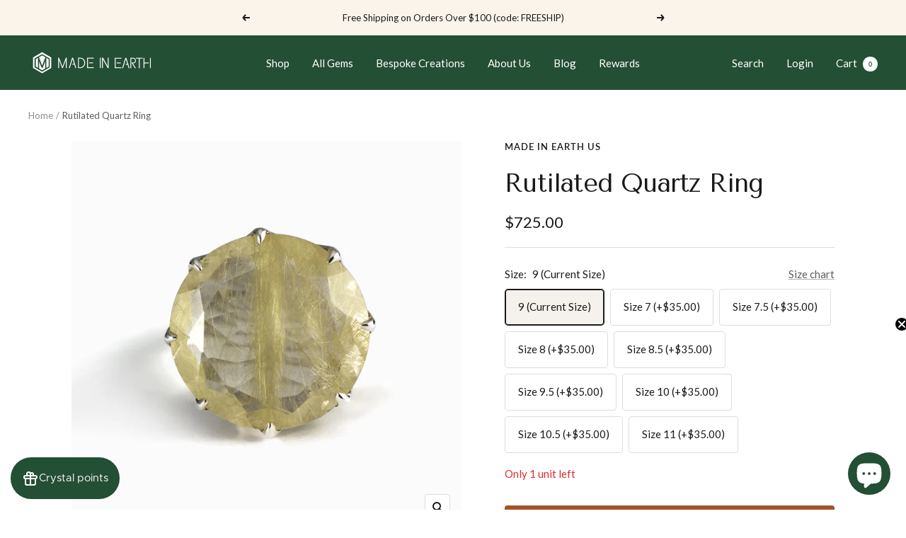

--- FILE ---
content_type: text/javascript; charset=utf-8
request_url: https://madeinearthus.com/products/rutilated-quartz-ring-1.js
body_size: 1200
content:
{"id":9531765328,"title":"Rutilated Quartz Ring","handle":"rutilated-quartz-ring-1","description":"\u003cmeta charset=\"utf-8\"\u003e\n\u003cp\u003eClear Quartz with striking golden rutile fibers that delivers a breathtaking sparkle. A fine specimen of nature’s abilities, show this gem off however you can. Repel negative energies with this stone and allow it to protect you. This Quartz ring beauty also assists in getting to the root of a problem, allowing one to remedy the situation.\u003c\/p\u003e\n\u003cdiv class=\"\"\u003e\n\u003cmeta charset=\"utf-8\"\u003e\n\u003cdiv class=\"\" data-mce-fragment=\"1\"\u003e\n\u003cul\u003e\n\u003cli\u003e\n\u003cstrong data-mce-fragment=\"1\"\u003eStone Origin:\u003cspan data-mce-fragment=\"1\"\u003e \u003c\/span\u003e\u003c\/strong\u003eBrazil\u003c\/li\u003e\n\u003cli\u003e\n\u003cmeta charset=\"utf-8\"\u003e\n\u003cstrong\u003eCurrent\u003c\/strong\u003e\u003cspan\u003e \u003c\/span\u003e\u003cstrong\u003eSize\u003c\/strong\u003e\u003cspan\u003e: 9\u003c\/span\u003e\n\u003c\/li\u003e\n\u003cli\u003e\n\u003cstrong\u003eMeasures\u003c\/strong\u003e \u003cstrong\u003eApproximately\u003c\/strong\u003e: 23 x 23 mm | (32ct)\u003c\/li\u003e\n\u003cli\u003e\n\u003cstrong\u003eMaterials\u003c\/strong\u003e: Hand Crafted 925 Polished Sterling Silver\u003c\/li\u003e\n\u003c\/ul\u003e\n\u003c\/div\u003e\n\u003c\/div\u003e\n\u003cdiv\u003e\n\u003cmeta charset=\"utf-8\"\u003e \u003cstrong\u003ePlease Note: \u003c\/strong\u003eAll pieces shipped within 48 hours from our Del Mar Gallery. To resize your purchase, please allow up to 3 weeks for delivery.\u003c\/div\u003e","published_at":"2017-06-18T12:11:38-07:00","created_at":"2017-06-18T12:29:25-07:00","vendor":"Made In Earth US","type":"Ring","tags":["faceted","Rings","Rutilated Quartz"],"price":72500,"price_min":72500,"price_max":76000,"available":true,"price_varies":true,"compare_at_price":null,"compare_at_price_min":0,"compare_at_price_max":0,"compare_at_price_varies":false,"variants":[{"id":39334595408,"title":"9 (Current Size)","option1":"9 (Current Size)","option2":null,"option3":null,"sku":"R260 \/ YK","requires_shipping":true,"taxable":true,"featured_image":null,"available":true,"name":"Rutilated Quartz Ring - 9 (Current Size)","public_title":"9 (Current Size)","options":["9 (Current Size)"],"price":72500,"weight":227,"compare_at_price":null,"inventory_quantity":1,"inventory_management":"shopify","inventory_policy":"deny","barcode":"Apparel \u0026 Accessories \u003e jewelry \u003e rings","requires_selling_plan":false,"selling_plan_allocations":[]},{"id":37099316740248,"title":"Size 7 (+$35.00)","option1":"Size 7 (+$35.00)","option2":null,"option3":null,"sku":"R260","requires_shipping":true,"taxable":true,"featured_image":null,"available":true,"name":"Rutilated Quartz Ring - Size 7 (+$35.00)","public_title":"Size 7 (+$35.00)","options":["Size 7 (+$35.00)"],"price":76000,"weight":227,"compare_at_price":null,"inventory_quantity":1,"inventory_management":"shopify","inventory_policy":"deny","barcode":"Apparel \u0026 Accessories \u003e jewelry \u003e rings","requires_selling_plan":false,"selling_plan_allocations":[]},{"id":39334595600,"title":"Size 7.5 (+$35.00)","option1":"Size 7.5 (+$35.00)","option2":null,"option3":null,"sku":"R260","requires_shipping":true,"taxable":true,"featured_image":null,"available":true,"name":"Rutilated Quartz Ring - Size 7.5 (+$35.00)","public_title":"Size 7.5 (+$35.00)","options":["Size 7.5 (+$35.00)"],"price":76000,"weight":227,"compare_at_price":null,"inventory_quantity":1,"inventory_management":"shopify","inventory_policy":"deny","barcode":"Apparel \u0026 Accessories \u003e jewelry \u003e rings","requires_selling_plan":false,"selling_plan_allocations":[]},{"id":39334595536,"title":"Size 8 (+$35.00)","option1":"Size 8 (+$35.00)","option2":null,"option3":null,"sku":"R260","requires_shipping":true,"taxable":true,"featured_image":null,"available":true,"name":"Rutilated Quartz Ring - Size 8 (+$35.00)","public_title":"Size 8 (+$35.00)","options":["Size 8 (+$35.00)"],"price":76000,"weight":227,"compare_at_price":null,"inventory_quantity":1,"inventory_management":"shopify","inventory_policy":"deny","barcode":"Apparel \u0026 Accessories \u003e jewelry \u003e rings","requires_selling_plan":false,"selling_plan_allocations":[]},{"id":39334595472,"title":"Size 8.5 (+$35.00)","option1":"Size 8.5 (+$35.00)","option2":null,"option3":null,"sku":"R260","requires_shipping":true,"taxable":true,"featured_image":null,"available":true,"name":"Rutilated Quartz Ring - Size 8.5 (+$35.00)","public_title":"Size 8.5 (+$35.00)","options":["Size 8.5 (+$35.00)"],"price":76000,"weight":227,"compare_at_price":null,"inventory_quantity":1,"inventory_management":"shopify","inventory_policy":"deny","barcode":"Apparel \u0026 Accessories \u003e jewelry \u003e rings","requires_selling_plan":false,"selling_plan_allocations":[]},{"id":39334595664,"title":"Size 9.5 (+$35.00)","option1":"Size 9.5 (+$35.00)","option2":null,"option3":null,"sku":"R260","requires_shipping":true,"taxable":true,"featured_image":null,"available":true,"name":"Rutilated Quartz Ring - Size 9.5 (+$35.00)","public_title":"Size 9.5 (+$35.00)","options":["Size 9.5 (+$35.00)"],"price":76000,"weight":227,"compare_at_price":null,"inventory_quantity":1,"inventory_management":"shopify","inventory_policy":"deny","barcode":"Apparel \u0026 Accessories \u003e jewelry \u003e rings","requires_selling_plan":false,"selling_plan_allocations":[]},{"id":39334595728,"title":"Size 10 (+$35.00)","option1":"Size 10 (+$35.00)","option2":null,"option3":null,"sku":"R260","requires_shipping":true,"taxable":true,"featured_image":null,"available":true,"name":"Rutilated Quartz Ring - Size 10 (+$35.00)","public_title":"Size 10 (+$35.00)","options":["Size 10 (+$35.00)"],"price":76000,"weight":227,"compare_at_price":null,"inventory_quantity":1,"inventory_management":"shopify","inventory_policy":"deny","barcode":"Apparel \u0026 Accessories \u003e jewelry \u003e rings","requires_selling_plan":false,"selling_plan_allocations":[]},{"id":39334595792,"title":"Size 10.5 (+$35.00)","option1":"Size 10.5 (+$35.00)","option2":null,"option3":null,"sku":"R260","requires_shipping":true,"taxable":true,"featured_image":null,"available":true,"name":"Rutilated Quartz Ring - Size 10.5 (+$35.00)","public_title":"Size 10.5 (+$35.00)","options":["Size 10.5 (+$35.00)"],"price":76000,"weight":227,"compare_at_price":null,"inventory_quantity":1,"inventory_management":"shopify","inventory_policy":"deny","barcode":"Apparel \u0026 Accessories \u003e jewelry \u003e rings","requires_selling_plan":false,"selling_plan_allocations":[]},{"id":37099312677016,"title":"Size 11 (+$35.00)","option1":"Size 11 (+$35.00)","option2":null,"option3":null,"sku":"R260","requires_shipping":true,"taxable":true,"featured_image":null,"available":true,"name":"Rutilated Quartz Ring - Size 11 (+$35.00)","public_title":"Size 11 (+$35.00)","options":["Size 11 (+$35.00)"],"price":76000,"weight":227,"compare_at_price":null,"inventory_quantity":1,"inventory_management":"shopify","inventory_policy":"deny","barcode":"Apparel \u0026 Accessories \u003e jewelry \u003e rings","requires_selling_plan":false,"selling_plan_allocations":[]}],"images":["\/\/cdn.shopify.com\/s\/files\/1\/1624\/0317\/products\/rutilated_quartz_r260_1.jpg?v=1630888389","\/\/cdn.shopify.com\/s\/files\/1\/1624\/0317\/products\/rutilated_quartz_r260.jpg?v=1692921879","\/\/cdn.shopify.com\/s\/files\/1\/1624\/0317\/products\/rutilated_quartz_r260_2.jpg?v=1692921879","\/\/cdn.shopify.com\/s\/files\/1\/1624\/0317\/products\/rutilated_quartz_r260_3.jpg?v=1692921879"],"featured_image":"\/\/cdn.shopify.com\/s\/files\/1\/1624\/0317\/products\/rutilated_quartz_r260_1.jpg?v=1630888389","options":[{"name":"Size","position":1,"values":["9 (Current Size)","Size 7 (+$35.00)","Size 7.5 (+$35.00)","Size 8 (+$35.00)","Size 8.5 (+$35.00)","Size 9.5 (+$35.00)","Size 10 (+$35.00)","Size 10.5 (+$35.00)","Size 11 (+$35.00)"]}],"url":"\/products\/rutilated-quartz-ring-1","media":[{"alt":"Yellow Rutilated Quartz Ring Made in Earth","id":225114980445,"position":1,"preview_image":{"aspect_ratio":1.0,"height":1024,"width":1024,"src":"https:\/\/cdn.shopify.com\/s\/files\/1\/1624\/0317\/products\/rutilated_quartz_r260_1.jpg?v=1630888389"},"aspect_ratio":1.0,"height":1024,"media_type":"image","src":"https:\/\/cdn.shopify.com\/s\/files\/1\/1624\/0317\/products\/rutilated_quartz_r260_1.jpg?v=1630888389","width":1024},{"alt":"Rutilated Quartz Ring on Model","id":225115078749,"position":2,"preview_image":{"aspect_ratio":1.0,"height":1024,"width":1024,"src":"https:\/\/cdn.shopify.com\/s\/files\/1\/1624\/0317\/products\/rutilated_quartz_r260.jpg?v=1692921879"},"aspect_ratio":1.0,"height":1024,"media_type":"image","src":"https:\/\/cdn.shopify.com\/s\/files\/1\/1624\/0317\/products\/rutilated_quartz_r260.jpg?v=1692921879","width":1024},{"alt":"Rutilated Quartz Ring","id":225115013213,"position":3,"preview_image":{"aspect_ratio":1.0,"height":1024,"width":1024,"src":"https:\/\/cdn.shopify.com\/s\/files\/1\/1624\/0317\/products\/rutilated_quartz_r260_2.jpg?v=1692921879"},"aspect_ratio":1.0,"height":1024,"media_type":"image","src":"https:\/\/cdn.shopify.com\/s\/files\/1\/1624\/0317\/products\/rutilated_quartz_r260_2.jpg?v=1692921879","width":1024},{"alt":"Rutilated Quartz Ring","id":225115045981,"position":4,"preview_image":{"aspect_ratio":1.0,"height":1024,"width":1024,"src":"https:\/\/cdn.shopify.com\/s\/files\/1\/1624\/0317\/products\/rutilated_quartz_r260_3.jpg?v=1692921879"},"aspect_ratio":1.0,"height":1024,"media_type":"image","src":"https:\/\/cdn.shopify.com\/s\/files\/1\/1624\/0317\/products\/rutilated_quartz_r260_3.jpg?v=1692921879","width":1024}],"requires_selling_plan":false,"selling_plan_groups":[]}

--- FILE ---
content_type: text/javascript; charset=utf-8
request_url: https://madeinearthus.com/products/rutilated-quartz-ring-1.js
body_size: 1469
content:
{"id":9531765328,"title":"Rutilated Quartz Ring","handle":"rutilated-quartz-ring-1","description":"\u003cmeta charset=\"utf-8\"\u003e\n\u003cp\u003eClear Quartz with striking golden rutile fibers that delivers a breathtaking sparkle. A fine specimen of nature’s abilities, show this gem off however you can. Repel negative energies with this stone and allow it to protect you. This Quartz ring beauty also assists in getting to the root of a problem, allowing one to remedy the situation.\u003c\/p\u003e\n\u003cdiv class=\"\"\u003e\n\u003cmeta charset=\"utf-8\"\u003e\n\u003cdiv class=\"\" data-mce-fragment=\"1\"\u003e\n\u003cul\u003e\n\u003cli\u003e\n\u003cstrong data-mce-fragment=\"1\"\u003eStone Origin:\u003cspan data-mce-fragment=\"1\"\u003e \u003c\/span\u003e\u003c\/strong\u003eBrazil\u003c\/li\u003e\n\u003cli\u003e\n\u003cmeta charset=\"utf-8\"\u003e\n\u003cstrong\u003eCurrent\u003c\/strong\u003e\u003cspan\u003e \u003c\/span\u003e\u003cstrong\u003eSize\u003c\/strong\u003e\u003cspan\u003e: 9\u003c\/span\u003e\n\u003c\/li\u003e\n\u003cli\u003e\n\u003cstrong\u003eMeasures\u003c\/strong\u003e \u003cstrong\u003eApproximately\u003c\/strong\u003e: 23 x 23 mm | (32ct)\u003c\/li\u003e\n\u003cli\u003e\n\u003cstrong\u003eMaterials\u003c\/strong\u003e: Hand Crafted 925 Polished Sterling Silver\u003c\/li\u003e\n\u003c\/ul\u003e\n\u003c\/div\u003e\n\u003c\/div\u003e\n\u003cdiv\u003e\n\u003cmeta charset=\"utf-8\"\u003e \u003cstrong\u003ePlease Note: \u003c\/strong\u003eAll pieces shipped within 48 hours from our Del Mar Gallery. To resize your purchase, please allow up to 3 weeks for delivery.\u003c\/div\u003e","published_at":"2017-06-18T12:11:38-07:00","created_at":"2017-06-18T12:29:25-07:00","vendor":"Made In Earth US","type":"Ring","tags":["faceted","Rings","Rutilated Quartz"],"price":72500,"price_min":72500,"price_max":76000,"available":true,"price_varies":true,"compare_at_price":null,"compare_at_price_min":0,"compare_at_price_max":0,"compare_at_price_varies":false,"variants":[{"id":39334595408,"title":"9 (Current Size)","option1":"9 (Current Size)","option2":null,"option3":null,"sku":"R260 \/ YK","requires_shipping":true,"taxable":true,"featured_image":null,"available":true,"name":"Rutilated Quartz Ring - 9 (Current Size)","public_title":"9 (Current Size)","options":["9 (Current Size)"],"price":72500,"weight":227,"compare_at_price":null,"inventory_quantity":1,"inventory_management":"shopify","inventory_policy":"deny","barcode":"Apparel \u0026 Accessories \u003e jewelry \u003e rings","requires_selling_plan":false,"selling_plan_allocations":[]},{"id":37099316740248,"title":"Size 7 (+$35.00)","option1":"Size 7 (+$35.00)","option2":null,"option3":null,"sku":"R260","requires_shipping":true,"taxable":true,"featured_image":null,"available":true,"name":"Rutilated Quartz Ring - Size 7 (+$35.00)","public_title":"Size 7 (+$35.00)","options":["Size 7 (+$35.00)"],"price":76000,"weight":227,"compare_at_price":null,"inventory_quantity":1,"inventory_management":"shopify","inventory_policy":"deny","barcode":"Apparel \u0026 Accessories \u003e jewelry \u003e rings","requires_selling_plan":false,"selling_plan_allocations":[]},{"id":39334595600,"title":"Size 7.5 (+$35.00)","option1":"Size 7.5 (+$35.00)","option2":null,"option3":null,"sku":"R260","requires_shipping":true,"taxable":true,"featured_image":null,"available":true,"name":"Rutilated Quartz Ring - Size 7.5 (+$35.00)","public_title":"Size 7.5 (+$35.00)","options":["Size 7.5 (+$35.00)"],"price":76000,"weight":227,"compare_at_price":null,"inventory_quantity":1,"inventory_management":"shopify","inventory_policy":"deny","barcode":"Apparel \u0026 Accessories \u003e jewelry \u003e rings","requires_selling_plan":false,"selling_plan_allocations":[]},{"id":39334595536,"title":"Size 8 (+$35.00)","option1":"Size 8 (+$35.00)","option2":null,"option3":null,"sku":"R260","requires_shipping":true,"taxable":true,"featured_image":null,"available":true,"name":"Rutilated Quartz Ring - Size 8 (+$35.00)","public_title":"Size 8 (+$35.00)","options":["Size 8 (+$35.00)"],"price":76000,"weight":227,"compare_at_price":null,"inventory_quantity":1,"inventory_management":"shopify","inventory_policy":"deny","barcode":"Apparel \u0026 Accessories \u003e jewelry \u003e rings","requires_selling_plan":false,"selling_plan_allocations":[]},{"id":39334595472,"title":"Size 8.5 (+$35.00)","option1":"Size 8.5 (+$35.00)","option2":null,"option3":null,"sku":"R260","requires_shipping":true,"taxable":true,"featured_image":null,"available":true,"name":"Rutilated Quartz Ring - Size 8.5 (+$35.00)","public_title":"Size 8.5 (+$35.00)","options":["Size 8.5 (+$35.00)"],"price":76000,"weight":227,"compare_at_price":null,"inventory_quantity":1,"inventory_management":"shopify","inventory_policy":"deny","barcode":"Apparel \u0026 Accessories \u003e jewelry \u003e rings","requires_selling_plan":false,"selling_plan_allocations":[]},{"id":39334595664,"title":"Size 9.5 (+$35.00)","option1":"Size 9.5 (+$35.00)","option2":null,"option3":null,"sku":"R260","requires_shipping":true,"taxable":true,"featured_image":null,"available":true,"name":"Rutilated Quartz Ring - Size 9.5 (+$35.00)","public_title":"Size 9.5 (+$35.00)","options":["Size 9.5 (+$35.00)"],"price":76000,"weight":227,"compare_at_price":null,"inventory_quantity":1,"inventory_management":"shopify","inventory_policy":"deny","barcode":"Apparel \u0026 Accessories \u003e jewelry \u003e rings","requires_selling_plan":false,"selling_plan_allocations":[]},{"id":39334595728,"title":"Size 10 (+$35.00)","option1":"Size 10 (+$35.00)","option2":null,"option3":null,"sku":"R260","requires_shipping":true,"taxable":true,"featured_image":null,"available":true,"name":"Rutilated Quartz Ring - Size 10 (+$35.00)","public_title":"Size 10 (+$35.00)","options":["Size 10 (+$35.00)"],"price":76000,"weight":227,"compare_at_price":null,"inventory_quantity":1,"inventory_management":"shopify","inventory_policy":"deny","barcode":"Apparel \u0026 Accessories \u003e jewelry \u003e rings","requires_selling_plan":false,"selling_plan_allocations":[]},{"id":39334595792,"title":"Size 10.5 (+$35.00)","option1":"Size 10.5 (+$35.00)","option2":null,"option3":null,"sku":"R260","requires_shipping":true,"taxable":true,"featured_image":null,"available":true,"name":"Rutilated Quartz Ring - Size 10.5 (+$35.00)","public_title":"Size 10.5 (+$35.00)","options":["Size 10.5 (+$35.00)"],"price":76000,"weight":227,"compare_at_price":null,"inventory_quantity":1,"inventory_management":"shopify","inventory_policy":"deny","barcode":"Apparel \u0026 Accessories \u003e jewelry \u003e rings","requires_selling_plan":false,"selling_plan_allocations":[]},{"id":37099312677016,"title":"Size 11 (+$35.00)","option1":"Size 11 (+$35.00)","option2":null,"option3":null,"sku":"R260","requires_shipping":true,"taxable":true,"featured_image":null,"available":true,"name":"Rutilated Quartz Ring - Size 11 (+$35.00)","public_title":"Size 11 (+$35.00)","options":["Size 11 (+$35.00)"],"price":76000,"weight":227,"compare_at_price":null,"inventory_quantity":1,"inventory_management":"shopify","inventory_policy":"deny","barcode":"Apparel \u0026 Accessories \u003e jewelry \u003e rings","requires_selling_plan":false,"selling_plan_allocations":[]}],"images":["\/\/cdn.shopify.com\/s\/files\/1\/1624\/0317\/products\/rutilated_quartz_r260_1.jpg?v=1630888389","\/\/cdn.shopify.com\/s\/files\/1\/1624\/0317\/products\/rutilated_quartz_r260.jpg?v=1692921879","\/\/cdn.shopify.com\/s\/files\/1\/1624\/0317\/products\/rutilated_quartz_r260_2.jpg?v=1692921879","\/\/cdn.shopify.com\/s\/files\/1\/1624\/0317\/products\/rutilated_quartz_r260_3.jpg?v=1692921879"],"featured_image":"\/\/cdn.shopify.com\/s\/files\/1\/1624\/0317\/products\/rutilated_quartz_r260_1.jpg?v=1630888389","options":[{"name":"Size","position":1,"values":["9 (Current Size)","Size 7 (+$35.00)","Size 7.5 (+$35.00)","Size 8 (+$35.00)","Size 8.5 (+$35.00)","Size 9.5 (+$35.00)","Size 10 (+$35.00)","Size 10.5 (+$35.00)","Size 11 (+$35.00)"]}],"url":"\/products\/rutilated-quartz-ring-1","media":[{"alt":"Yellow Rutilated Quartz Ring Made in Earth","id":225114980445,"position":1,"preview_image":{"aspect_ratio":1.0,"height":1024,"width":1024,"src":"https:\/\/cdn.shopify.com\/s\/files\/1\/1624\/0317\/products\/rutilated_quartz_r260_1.jpg?v=1630888389"},"aspect_ratio":1.0,"height":1024,"media_type":"image","src":"https:\/\/cdn.shopify.com\/s\/files\/1\/1624\/0317\/products\/rutilated_quartz_r260_1.jpg?v=1630888389","width":1024},{"alt":"Rutilated Quartz Ring on Model","id":225115078749,"position":2,"preview_image":{"aspect_ratio":1.0,"height":1024,"width":1024,"src":"https:\/\/cdn.shopify.com\/s\/files\/1\/1624\/0317\/products\/rutilated_quartz_r260.jpg?v=1692921879"},"aspect_ratio":1.0,"height":1024,"media_type":"image","src":"https:\/\/cdn.shopify.com\/s\/files\/1\/1624\/0317\/products\/rutilated_quartz_r260.jpg?v=1692921879","width":1024},{"alt":"Rutilated Quartz Ring","id":225115013213,"position":3,"preview_image":{"aspect_ratio":1.0,"height":1024,"width":1024,"src":"https:\/\/cdn.shopify.com\/s\/files\/1\/1624\/0317\/products\/rutilated_quartz_r260_2.jpg?v=1692921879"},"aspect_ratio":1.0,"height":1024,"media_type":"image","src":"https:\/\/cdn.shopify.com\/s\/files\/1\/1624\/0317\/products\/rutilated_quartz_r260_2.jpg?v=1692921879","width":1024},{"alt":"Rutilated Quartz Ring","id":225115045981,"position":4,"preview_image":{"aspect_ratio":1.0,"height":1024,"width":1024,"src":"https:\/\/cdn.shopify.com\/s\/files\/1\/1624\/0317\/products\/rutilated_quartz_r260_3.jpg?v=1692921879"},"aspect_ratio":1.0,"height":1024,"media_type":"image","src":"https:\/\/cdn.shopify.com\/s\/files\/1\/1624\/0317\/products\/rutilated_quartz_r260_3.jpg?v=1692921879","width":1024}],"requires_selling_plan":false,"selling_plan_groups":[]}